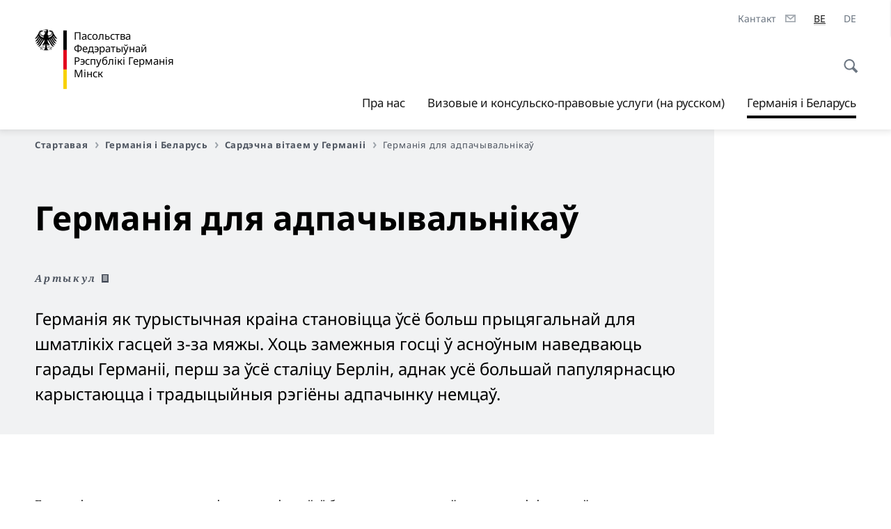

--- FILE ---
content_type: text/html;charset=UTF-8
request_url: https://minsk.diplo.de/by-be/themen/willkommen/urlaub-by-s/2070310
body_size: 18096
content:



<!DOCTYPE html>
<!--[if lte IE 9]><html lang="be" dir="ltr" class="no-js old-ie"    ><![endif]-->
<!--[if gt IE 9]><!-->
<html lang="be" dir="ltr" class="no-js"    ><!--<![endif]-->

  <head>
<meta http-equiv="content-type" content="text/html; charset=UTF-8"/>
<title>Германія для адпачывальнікаў - Федэральнае міністэрства замежных спраў</title>
<link rel="shortcut icon" href="/resource/blob/1903680/1b7353103b8d6217aab10f2706fa4c4d/homepage-minsk-be-favicon.ico" /><meta http-equiv="Content-Security-Policy" content="default-src &#39;self&#39;; img-src &#39;self&#39; data: https:; script-src &#39;self&#39; &#39;unsafe-inline&#39; &#39;unsafe-eval&#39; *.auswaertiges-amt.de *.babiel.com maps.googleapis.com; style-src &#39;self&#39; &#39;unsafe-inline&#39; fonts.googleapis.com https://de.presidencymt.eu/assets/widget/widget.css; connect-src &#39;self&#39; *.auswaertiges-amt.de *.babiel.com maps.googleapis.com; font-src &#39;self&#39; fonts.googleapis.com fonts.gstatic.com; frame-src *.diplo.de *.auswaertiges-amt.de *.babiel.com platform.twitter.com platform.x.com www.facebook.com www.instagram.com syndication.twitter.com www.linkedin.com www.youtube-nocookie.com https://vk.com/ https://www.google.com/; script-src-elem &#39;self&#39; &#39;unsafe-inline&#39; localhost:3000 *.auswaertiges-amt.de *.babiel.com platform.twitter.com platform.x.com connect.facebook.net www.instagram.com maps.googleapis.com https://de.presidencymt.eu/assets/widget/widget.js https://vk.com/js/api/openapi.js https://www.google.com/recaptcha/api.js https://www.gstatic.com/recaptcha/"/><link rel="apple-touch-icon" sizes="57x57" href="/static/appdata/includes/favicons/apple-touch-icon-57x57.png">
<link rel="apple-touch-icon" sizes="60x60" href="/static/appdata/includes/favicons/apple-touch-icon-60x60.png">
<link rel="apple-touch-icon" sizes="72x72" href="/static/appdata/includes/favicons/apple-touch-icon-72x72.png">
<link rel="apple-touch-icon" sizes="76x76" href="/static/appdata/includes/favicons/apple-touch-icon-76x76.png">
<link rel="apple-touch-icon" sizes="114x114" href="/static/appdata/includes/favicons/apple-touch-icon-114x114.png">
<link rel="apple-touch-icon" sizes="120x120" href="/static/appdata/includes/favicons/apple-touch-icon-120x120.png">
<link rel="apple-touch-icon" sizes="144x144" href="/static/appdata/includes/favicons/apple-touch-icon-144x144.png">
<link rel="apple-touch-icon" sizes="152x152" href="/static/appdata/includes/favicons/apple-touch-icon-152x152.png">
<link rel="apple-touch-icon" sizes="180x180" href="/static/appdata/includes/favicons/apple-touch-icon-180x180.png">
<link rel="icon" sizes="32x32" type="image/png" href="/static/appdata/includes/favicons/favicon-32x32.png">
<link rel="icon" sizes="192x192" type="image/png" href="/static/appdata/includes/favicons/android-chrome-192x192.png">
<link rel="icon" sizes="16x16" type="image/png" href="/static/appdata/includes/favicons/favicon-16x16.png"><link rel="canonical" href="https://minsk.diplo.de/by-be/themen/willkommen/urlaub-by-s-2070310"/><meta name="keywords" content=""/>
<meta name="viewport" content="width=device-width, initial-scale=1.0"/>
<meta name="author" content="Auswärtiges Amt"/>
<meta name="robots" content="follow, index, noarchive, noodp, noydir"/>
<meta name="revisit-after" content="7 days"/><meta property="og:type" content="article"/>
<meta property="og:image" content="/resource/blob/1788288/b2b2a19a0eba0dafc26e24ba6638d451/buehne-neuschwanstein-2-data.jpg"/>
<meta name="twitter:image" content="/resource/blob/1788288/b2b2a19a0eba0dafc26e24ba6638d451/buehne-neuschwanstein-2-data.jpg"/>
<meta name="twitter:card" content="summary_large_image" />
<meta property="og:url" content="https://minsk.diplo.de/by-be/themen/willkommen/urlaub-by-s-2070310"/>
<meta property="og:locale" content="be"/>
<meta property="og:description" content="Германія як турыстычная краіна становіцца ўсё больш прыцягальнай для шматлікіх гасцей з-за мяжы. Хоць замежныя госці ў асноўным наведваюць гарады Германіі, перш за ўсё сталіцу Берлін, аднак усё большай папулярнасцю карыстаюцца і традыцыйныя рэгіёны адпачынку немцаў."/>
<meta name="description" content="Германія як турыстычная краіна становіцца ўсё больш прыцягальнай для шматлікіх гасцей з-за мяжы. Хоць замежныя госці ў асноўным наведваюць гарады Германіі, перш за ўсё сталіцу Берлін, аднак усё большай папулярнасцю карыстаюцца і традыцыйныя рэгіёны адпачынку немцаў."/>
<meta name="twitter:description" content="Германія як турыстычная краіна становіцца ўсё больш прыцягальнай для шматлікіх гасцей з-за мяжы. Хоць замежныя госці ў асноўным наведваюць гарады Германіі, перш за ўсё сталіцу Берлін, аднак усё большай папулярнасцю карыстаюцца і традыцыйныя рэгіёны адпачынку немцаў."/>
<meta name="twitter:site" content="auswaertigesamt"/>
<meta property="og:site_name" content=""/>
<meta name="twitter:title" content="Германія для адпачывальнікаў"/>
<meta property="og:title" content="Германія для адпачывальнікаў"/><link rel="preload" href="/resource/crblob/1096/a232503217988a2553de47cf22822184/bundessansweb-bold-woff2-data.woff2" as="font" type="font/woff2" crossorigin>
<link rel="preload" href="/resource/crblob/1100/601578769154ec077d6039c88e04694c/bundessansweb-regular-woff2-data.woff2" as="font" type="font/woff2" crossorigin>
<link rel="preload" href="/resource/crblob/1104/4b13bd4d47860a789405847a3fcf5a9a/bundesserifweb-bolditalic-woff2-data.woff2" as="font" type="font/woff2" crossorigin>
<link rel="preload" href="/resource/crblob/1112/a6fdb62ee6409ac17251984c3c418e8a/bundesserifweb-regular-woff2-data.woff2" as="font" type="font/woff2" crossorigin>
<link rel="preload" href="/resource/crblob/1108/d82e631127f31d2fa37154e9dbaddd55/bundesserifweb-italic-woff2-data.woff2" as="font" type="font/woff2" crossorigin><link rel="stylesheet" type="text/css" href="/resource/themes/aa/css/styles-768-118.css" media="screen"/>
<link rel="stylesheet" href="/resource/themes/aa/css/debug/label-css-2687446-1.css"><link rel="stylesheet" href="/resource/themes/aa/css/icons-data-png-184-98.css"><link rel="stylesheet" href="/resource/themes/aa/css/icons-data-svg-182-100.css"><link rel="stylesheet" href="/resource/themes/aa/css/icons-fallback-186-97.css">
<link rel="stylesheet" type="text/css" href="/resource/themes/aa/css/print-754-100.css" media="print"/><script>
(function() {
// Optimization for Repeat Views
if( sessionStorage.foftFontsLoaded ) {
document.documentElement.className += " is-font-bundle-1-loaded is-font-bundle-2-loaded";
return;
}
// promise polyfill
(function(){'use strict';var f,g=[];function l(a){g.push(a);1==g.length&&f()}function m(){for(;g.length;)g[0](),g.shift()}f=function(){setTimeout(m)};function n(a){this.a=p;this.b=void 0;this.f=[];var b=this;try{a(function(a){q(b,a)},function(a){r(b,a)})}catch(c){r(b,c)}}var p=2;function t(a){return new n(function(b,c){c(a)})}function u(a){return new n(function(b){b(a)})}function q(a,b){if(a.a==p){if(b==a)throw new TypeError;var c=!1;try{var d=b&&b.then;if(null!=b&&"object"==typeof b&&"function"==typeof d){d.call(b,function(b){c||q(a,b);c=!0},function(b){c||r(a,b);c=!0});return}}catch(e){c||r(a,e);return}a.a=0;a.b=b;v(a)}}
function r(a,b){if(a.a==p){if(b==a)throw new TypeError;a.a=1;a.b=b;v(a)}}function v(a){l(function(){if(a.a!=p)for(;a.f.length;){var b=a.f.shift(),c=b[0],d=b[1],e=b[2],b=b[3];try{0==a.a?"function"==typeof c?e(c.call(void 0,a.b)):e(a.b):1==a.a&&("function"==typeof d?e(d.call(void 0,a.b)):b(a.b))}catch(h){b(h)}}})}n.prototype.g=function(a){return this.c(void 0,a)};n.prototype.c=function(a,b){var c=this;return new n(function(d,e){c.f.push([a,b,d,e]);v(c)})};
function w(a){return new n(function(b,c){function d(c){return function(d){h[c]=d;e+=1;e==a.length&&b(h)}}var e=0,h=[];0==a.length&&b(h);for(var k=0;k<a.length;k+=1)u(a[k]).c(d(k),c)})}function x(a){return new n(function(b,c){for(var d=0;d<a.length;d+=1)u(a[d]).c(b,c)})};window.Promise||(window.Promise=n,window.Promise.resolve=u,window.Promise.reject=t,window.Promise.race=x,window.Promise.all=w,window.Promise.prototype.then=n.prototype.c,window.Promise.prototype["catch"]=n.prototype.g);}());
// FontFaceObserver https://github.com/bramstein/fontfaceobserver
(function(){function m(a,b){document.addEventListener?a.addEventListener("scroll",b,!1):a.attachEvent("scroll",b)}function n(a){document.body?a():document.addEventListener?document.addEventListener("DOMContentLoaded",function c(){document.removeEventListener("DOMContentLoaded",c);a()}):document.attachEvent("onreadystatechange",function l(){if("interactive"==document.readyState||"complete"==document.readyState)document.detachEvent("onreadystatechange",l),a()})};function t(a){this.a=document.createElement("div");this.a.setAttribute("aria-hidden","true");this.a.appendChild(document.createTextNode(a));this.b=document.createElement("span");this.c=document.createElement("span");this.h=document.createElement("span");this.f=document.createElement("span");this.g=-1;this.b.style.cssText="max-width:none;display:inline-block;position:absolute;height:100%;width:100%;overflow:scroll;font-size:16px;";this.c.style.cssText="max-width:none;display:inline-block;position:absolute;height:100%;width:100%;overflow:scroll;font-size:16px;";
this.f.style.cssText="max-width:none;display:inline-block;position:absolute;height:100%;width:100%;overflow:scroll;font-size:16px;";this.h.style.cssText="display:inline-block;width:200%;height:200%;font-size:16px;max-width:none;";this.b.appendChild(this.h);this.c.appendChild(this.f);this.a.appendChild(this.b);this.a.appendChild(this.c)}
function x(a,b){a.a.style.cssText="max-width:none;min-width:20px;min-height:20px;display:inline-block;overflow:hidden;position:absolute;width:auto;margin:0;padding:0;top:-999px;left:-999px;white-space:nowrap;font:"+b+";"}function y(a){var b=a.a.offsetWidth,c=b+100;a.f.style.width=c+"px";a.c.scrollLeft=c;a.b.scrollLeft=a.b.scrollWidth+100;return a.g!==b?(a.g=b,!0):!1}function z(a,b){function c(){var a=l;y(a)&&a.a.parentNode&&b(a.g)}var l=a;m(a.b,c);m(a.c,c);y(a)};function A(a,b){var c=b||{};this.family=a;this.style=c.style||"normal";this.weight=c.weight||"normal";this.stretch=c.stretch||"normal"}var B=null,C=null,E=null,F=null;function I(){if(null===E){var a=document.createElement("div");try{a.style.font="condensed 100px sans-serif"}catch(b){}E=""!==a.style.font}return E}function J(a,b){return[a.style,a.weight,I()?a.stretch:"","100px",b].join(" ")}
A.prototype.load=function(a,b){var c=this,l=a||"BESbswy",r=0,D=b||3E3,G=(new Date).getTime();return new Promise(function(a,b){var e;null===F&&(F=!!document.fonts);if(e=F)null===C&&(C=/OS X.*Version\/10\..*Safari/.test(navigator.userAgent)&&/Apple/.test(navigator.vendor)),e=!C;if(e){e=new Promise(function(a,b){function f(){(new Date).getTime()-G>=D?b():document.fonts.load(J(c,'"'+c.family+'"'),l).then(function(c){1<=c.length?a():setTimeout(f,25)},function(){b()})}f()});var K=new Promise(function(a,
c){r=setTimeout(c,D)});Promise.race([K,e]).then(function(){clearTimeout(r);a(c)},function(){b(c)})}else n(function(){function e(){var b;if(b=-1!=g&&-1!=h||-1!=g&&-1!=k||-1!=h&&-1!=k)(b=g!=h&&g!=k&&h!=k)||(null===B&&(b=/AppleWebKit\/([0-9]+)(?:\.([0-9]+))/.exec(window.navigator.userAgent),B=!!b&&(536>parseInt(b[1],10)||536===parseInt(b[1],10)&&11>=parseInt(b[2],10))),b=B&&(g==u&&h==u&&k==u||g==v&&h==v&&k==v||g==w&&h==w&&k==w)),b=!b;b&&(d.parentNode&&d.parentNode.removeChild(d),clearTimeout(r),a(c))}
function H(){if((new Date).getTime()-G>=D)d.parentNode&&d.parentNode.removeChild(d),b(c);else{var a=document.hidden;if(!0===a||void 0===a)g=f.a.offsetWidth,h=p.a.offsetWidth,k=q.a.offsetWidth,e();r=setTimeout(H,50)}}var f=new t(l),p=new t(l),q=new t(l),g=-1,h=-1,k=-1,u=-1,v=-1,w=-1,d=document.createElement("div");d.dir="ltr";x(f,J(c,"sans-serif"));x(p,J(c,"serif"));x(q,J(c,"monospace"));d.appendChild(f.a);d.appendChild(p.a);d.appendChild(q.a);document.body.appendChild(d);u=f.a.offsetWidth;v=p.a.offsetWidth;
w=q.a.offsetWidth;H();z(f,function(a){g=a;e()});x(f,J(c,'"'+c.family+'",sans-serif'));z(p,function(a){h=a;e()});x(p,J(c,'"'+c.family+'",serif'));z(q,function(a){k=a;e()});x(q,J(c,'"'+c.family+'",monospace'))})})};"undefined"!==typeof module?module.exports=A:(window.FontFaceObserver=A,window.FontFaceObserver.prototype.load=A.prototype.load);}());
var bundesSansWeb400 = new FontFaceObserver('BundesSansweb', {
weight: 400
});
Promise.all([bundesSansWeb400.load()]).then(function () {
document.documentElement.className += ' is-font-bundle-1-loaded';
var bundesSansWeb700 = new FontFaceObserver('BundesSansWeb', {
weight: 700
});
var bundesSerifWeb400 = new FontFaceObserver('BundesSerifWeb', {
weight: 400
});
var bundesSerifWeb400i = new FontFaceObserver('BundesSerifWeb', {
weight: 400,
style: 'italic'
});
var bundesSerifWeb700i = new FontFaceObserver('BundesSerifWeb', {
weight: 700,
style: 'italic'
});
Promise.all([
bundesSansWeb700.load(),
bundesSerifWeb400.load(),
bundesSerifWeb400i.load(),
bundesSerifWeb700i.load()
]).then(function () {
document.documentElement.className += ' is-font-bundle-2-loaded';
// Optimization for Repeat Views
sessionStorage.foftFontsLoaded = true;
});
});
})();
</script><script>!function () {
function e(e, n, t) {
"use strict";
var o = window.document.createElement("link"), r = n || window.document.getElementsByTagName("script")[0], a = window.document.styleSheets;
return o.rel = "stylesheet", o.href = e, o.media = "only x", r.parentNode.insertBefore(o, r), o.onloadcssdefined = function (e) {
for (var n, t = 0; t < a.length; t++)a[t].href && a[t].href === o.href && (n = !0);
n ? e() : setTimeout(function () {
o.onloadcssdefined(e)
})
}, o.onloadcssdefined(function () {
o.media = t || "all"
}), o
}
function n(e, n) {
e.onload = function () {
e.onload = null, n && n.call(e)
}, "isApplicationInstalled" in navigator && "onloadcssdefined" in e && e.onloadcssdefined(n)
}
!function (t) {
var o = function (r, a) {
"use strict";
if (r && 3 === r.length) {
var i = t.navigator, c = t.document, s = t.Image, d = !(!c.createElementNS || !c.createElementNS("http://www.w3.org/2000/svg", "svg").createSVGRect || !c.implementation.hasFeature("http://www.w3.org/TR/SVG11/feature#Image", "1.1") || t.opera && -1 === i.userAgent.indexOf("Chrome") || -1 !== i.userAgent.indexOf("Series40")), l = new s;
l.onerror = function () {
o.method = "png", o.href = r[2], e(r[2])
}, l.onload = function () {
var t = 1 === l.width && 1 === l.height, i = r[t && d ? 0 : t ? 1 : 2];
t && d ? o.method = "svg" : t ? o.method = "datapng" : o.method = "png", o.href = i, n(e(i), a)
}, l.src = "[data-uri]", c.documentElement.className += " grunticon"
}
};
o.loadCSS = e, o.onloadCSS = n, t.grunticon = o
}(this), function (e, n) {
"use strict";
var t = n.document, o = "grunticon:", r = function (e) {
if (t.attachEvent ? "complete" === t.readyState : "loading" !== t.readyState) e(); else {
var n = !1;
t.addEventListener("readystatechange", function () {
n || (n = !0, e())
}, !1)
}
}, a = function (e) {
return n.document.querySelector('link[href$="' + e + '"]')
}, i = function (e) {
var n, t, r, a, i, c, s = {};
if (n = e.sheet, !n)return s;
t = n.cssRules ? n.cssRules : n.rules;
for (var d = 0; d < t.length; d++)r = t[d].cssText, a = o + t[d].selectorText, i = r.split(");")[0].match(/US\-ASCII\,([^"']+)/), i && i[1] && (c = decodeURIComponent(i[1]), s[a] = c);
return s
}, c = function (e) {
var n, r, a, i;
a = "data-grunticon-embed";
for (var c in e) {
i = c.slice(o.length);
try {
n = t.querySelectorAll(i)
} catch (s) {
continue
}
r = [];
for (var d = 0; d < n.length; d++)null !== n[d].getAttribute(a) && r.push(n[d]);
if (r.length)for (d = 0; d < r.length; d++)r[d].innerHTML = e[c], r[d].style.backgroundImage = "none", r[d].removeAttribute(a)
}
return r
}, s = function (n) {
"svg" === e.method && r(function () {
c(i(a(e.href))), "function" == typeof n && n()
})
};
e.embedIcons = c, e.getCSS = a, e.getIcons = i, e.ready = r, e.svgLoadedCallback = s, e.embedSVG = s
}(grunticon, this)
}();</script> <script>
grunticon([
"/resource/themes/aa/css/icons-data-svg-182-100.css"
,
"/resource/themes/aa/css/icons-data-png-184-98.css"
,
"/resource/themes/aa/css/icons-fallback-186-97.css"
], grunticon.svgLoadedCallback);
</script>
<noscript>
<link href="/resource/themes/aa/css/icons-fallback-186-97.css" rel="stylesheet"/>
</noscript>  </head>

  <body class=""    data-not-searchable="1903642,1903580">
<div ></div>    
    

    <div >
<nav class="c-skiplinks" aria-label="Sprungmarke" data-css="c-skiplinks" data-js-module="skiplinks">
<h2 class="skiplinks__headline">Навігацыя і сервіс</h2>
<p class="skiplinks__text"><em>Адразу да:</em></p>
<ul class="skiplink__list">
<li class="skiplink__list-item"><a class="skiplink__link" href="#main">Змест</a></li>
<li class="skiplink__list-item"><a class="skiplink__link" href="#nav__primary">Галоўнае меню</a></li>
<li class="skiplink__list-item"><a class="skiplink__link skiplink__search-link" href="#header-cta-search">Пошук</a></li>
</ul>
</nav><header id="header" data-css="c-header"
class=" c-header--">
<div class="header__inner">
<div class="header__left">
<div class=" c-logo">
<a class="logo__link" href="/by-be" title="Пасольства Федэратыўнай Рэспублікі Германія Мінск"
>
<picture class="c-picture--logo
" data-css="c-picture">
<source srcset="/resource/crblob/772/47f731c5aa09d415e52ad2d35c55a7be/aamt-logo-sp-data.svg" media="(max-width:707px)" data-logotext=""/>
<source srcset="/resource/crblob/774/043b311bf7ef66e7fe96e3da3f0c8bb4/aamt-logo-tb-data.svg" media="(min-width:708px) and (max-width:1039px)" data-logotext=""/>
<source srcset="/resource/crblob/200/b26f8a6a21790f0822b0b21a2a92ac4b/aamt-logo-dt-data.svg" media="(min-width:1040px)" data-logotext=""/>
<img class="picture__image "
src="/resource/crblob/772/47f731c5aa09d415e52ad2d35c55a7be/aamt-logo-sp-data.svg" alt="" data-logotext=""
data-sizes=&quot;auto&quot;/>
</picture>
<span class="logo__title">Пасольства Федэратыўнай Рэспублікі Германія </span>
<span class="logo__title">Мінск</span> </a>
</div> </div>
<div class="header__right">
<div class="c-metanavigation--default is-desktop-visible"
data-css="c-metanavigation">
<nav class="metanavigation__nav">
<h2 class="metanavigation__nav-headline is-aural">Навігацыя старонкі</h2>
<ul class="metanavigation__linklist">
<li class="metanavigation__linklist-item">
<a href="/by-be/botschaft/kontakt-formular" title="Кантакт" class="metanavigation__link ">
<span class="metanavigation__link-content">Кантакт</span>
<span class="is-aural">Адкрыць у новай укладцы </span>
<span class="metanavigation__link-icon i-mail" data-grunticon-embed="true"></span>
</a>
</li>
<li class="metanavigation__linklist-item is-abbr">
<strong class="metanavigation__active-item is-abbr-language">
<span class="metanavigation__active-item-content">
<abbr title="Беларуская">BE</abbr>
</span>
<span class="metanavigation__active-item-icon"></span>
</strong>
</li>
<li class="metanavigation__linklist-item is-abbr">
<a aria-label="Deutsch" lang="de" class="metanavigation__link is-abbr-language" href="https://minsk.diplo.de/by-de">
<span class="metanavigation__link-content">
<abbr title="Deutsch">DE</abbr>
</span>
<span class="metanavigation__link-icon"></span>
</a>
</li> </ul>
</nav>
</div>
<button id="header-cta-search" class="c-cta--search-toggle " data-css="c-cta" data-js-module="cta"
data-js-options='{&quot;globalEvent&quot;:&quot;cta:openSearchOverlay&quot;}' title="Адкрыць пошук" aria-expanded="false">
<span class="cta__icon i-magnifier"
data-grunticon-embed="true"></span>
<span class="cta__content" data-js-item="cta-content">Адкрыць пошук</span>
</button>
<div class="c-toggler--search-toggle is-closed" data-css="c-toggler" data-js-module="toggler"
data-js-options="{&quot;globalEvent&quot;:&quot;cta:openSearchOverlay&quot;,&quot;calculateHeight&quot;:false}">
<div class="toggler__wrapper">
<div class="u-grid-row">
<div class="u-grid-col">
<div class="c-search--overlay" data-css="c-search" data-js-module="search"
data-js-options="{&quot;textNoResults&quot;:&quot;search-text-no-results&quot;,&quot;autofocus&quot;:&quot;true&quot;,&quot;textResults&quot;:&quot;search-text-results&quot;,&quot;customSubmit&quot;:&quot;customformat&quot;}">
<h2 class="search__headline">Што Вы шукаеце?</h2>
<div class="search__wrapper">
<form class="search__form" action="/by-be/search" method="get" data-js-atom="search-form" novalidate>
<fieldset class="search__control-group">
<legend class="is-aural">Змест</legend>
<label class="is-aural" for="search-input-1903680">Увядзіце слова для пошуку</label>
<input type="search" placeholder="Што Вы шукаеце?" class="search__input" name="search" id="search-input-1903680" data-js-atom="input">
<button type="submit" class="search__submit-btn" data-js-atom="submit">
<span class="search__submit-btn-text">Пошук</span>
<span class="i-magnifier" data-grunticon-embed="true"></span>
</button>
</fieldset>
</form>
<div class="search__helper-text-wrapper">
<span data-js-atom="search-text-results">Колькасць знойдзеных вынікаў пошуку</span>
<span data-js-atom="search-text-no-results">Вынікі пошуку не знойдзены</span>
</div>
</div>
<div class="search__tags-wrap">
</div>
<button class="c-cta--search-overlay-toggle"
data-css="c-cta"
type="button"
data-js-atom="search-overlay-close">
<span class="cta__icon "></span>
<span class="cta__content" data-js-item="cta-content">Закрыць пошук</span>
</button>
</div>
</div>
</div>
</div>
</div>
<div class="c-nav-primary" data-css="c-nav-primary" data-js-module="nav-primary" id="nav__primary" data-js-options="{&quot;calculateHeight&quot;:false}">
<button class="nav-primary__hamburger" data-js-atom="trigger-nav" aria-controls="navigation" aria-expanded="false" aria-label="Меню">
<span class="nav-primary__hamburger-icon"></span>
<span class="nav-primary__hamburger-title is-inactive-text">Меню</span>
<span class="nav-primary__hamburger-title is-active-text">Закрыць</span>
</button>
<span class="nav-primary__alert-area" role="alert" data-js-atom="alert-area" data-inactive-text="" data-active-text=""></span>
<div class="nav-primary__wrapper" id="navigation" data-js-atom="navigation-wrapper">
<nav class="nav-primary__content" data-js-atom="navigation-content">
<h2 class="nav-primary__headline" data-js-atom="navigation-heading" data-js-atom="navigation-heading" tabindex="-1">Меню</h2>
<ul class="nav-primary__list">
<li class="nav-primary__list-item">
<button class="nav-primary__first-level-cta " data-js-atom="trigger-sub-list"
aria-expanded="false" aria-controls="1903560-nav">
Пра нас
</button>
<div class="nav-primary__second-level-wrapper" data-js-atom="second-level-wrapper" id="1903560-nav" aria-hidden="true">
<div class="nav-primary__sub-list-wrapper">
<button class="nav-primary__sub-list-close" data-js-atom="close-sub-list">
<span class="nav-primary__sub-list-close-icon i-arrow_right-g" data-grunticon-embed="true"></span>
<span class="nav-primary__sub-list-close-content"><span class=\"is-aural\">Назад да першага ўзроўню навігацыі </span></span>
</button>
<h3 class="nav-primary__sub-list-title" data-js-atom="navigation-heading" tabindex="-1">Пра нас</h3>
<ul class="nav-primary__sub-list">
<li class="nav-primary__sub-list-item is-highlight">
<a href="/by-be/botschaft" class="nav-primary__second-level-cta" data-js-tracking="['trackEvent', 'Navigation', 'Klick Hauptmenü',
'Да спісу']">
<span class="nav-primary__second-level-item-wrapper">
<span class="nav-primary__second-level-cta-content">Да спісу</span>
<span class="nav-primary__second-level-cta-icon i-arrow_left_100" data-grunticon-embed="true"></span>
</span>
</a>
</li><li class="nav-primary__sub-list-item">
<a href="/by-be/botschaft/seite-leitung" class="nav-primary__second-level-cta" data-js-tracking="[&#x27;trackEvent&#x27;, &#x27;Navigation&#x27;, &#x27;Klick Hauptmenü&#x27;, &#x27;Павераная ў справах Германіі ў Беларусі Катрын аус дэм Зіпэн&#x27;]">
<span class="nav-primary__second-level-cta-content">
<p class="rte__paragraph">Павераная ў справах Германіі ў Беларусі Катрын аус дэм Зіпэн</p> </span>
<span class="nav-primary__second-level-cta-icon"></span>
</a>
</li><li class="nav-primary__sub-list-item">
<a href="/by-be/botschaft/2545444-2545444" class="nav-primary__second-level-cta" data-js-tracking="[&#x27;trackEvent&#x27;, &#x27;Navigation&#x27;, &#x27;Klick Hauptmenü&#x27;, &#x27;Адрас, час працы і кантакт&#x27;]">
<span class="nav-primary__second-level-cta-content">
<p class="rte__paragraph">Адрас, час працы і кантакт<br/></p> </span>
<span class="nav-primary__second-level-cta-icon"></span>
</a>
</li><li class="nav-primary__sub-list-item">
<a href="/by-be/botschaft/feiertage-2026-by-2736080" class="nav-primary__second-level-cta" data-js-tracking="[&#x27;trackEvent&#x27;, &#x27;Navigation&#x27;, &#x27;Klick Hauptmenü&#x27;, &#x27;Святочныя (нерабочыя) дні Пасольства ў 2026 годзе&#x27;]">
<span class="nav-primary__second-level-cta-content">
<p class="rte__paragraph">Святочныя (нерабочыя) дні Пасольства ў 2026 годзе</p> </span>
<span class="nav-primary__second-level-cta-icon"></span>
</a>
</li><li class="nav-primary__sub-list-item">
<a href="/by-be/botschaft/korruptionspraevention" class="nav-primary__second-level-cta" data-js-tracking="[&#x27;trackEvent&#x27;, &#x27;Navigation&#x27;, &#x27;Klick Hauptmenü&#x27;, &#x27;Прадухіленне карупцыі&#x27;]">
<span class="nav-primary__second-level-cta-content">
<p class="rte__paragraph">Прадухіленне карупцыі<br/></p> </span>
<span class="nav-primary__second-level-cta-icon"></span>
</a>
</li><li class="nav-primary__sub-list-item">
<a href="/by-be/botschaft/2611804-2611804" class="nav-primary__second-level-cta" data-js-tracking="[&#x27;trackEvent&#x27;, &#x27;Navigation&#x27;, &#x27;Klick Hauptmenü&#x27;, &#x27;Прадухіленне і барацьба з сэксуальнымі дамаганнямі&#x27;]">
<span class="nav-primary__second-level-cta-content">
<p class="rte__paragraph">Прадухіленне і барацьба з сэксуальнымі дамаганнямі<br/></p> </span>
<span class="nav-primary__second-level-cta-icon"></span>
</a>
</li> </ul>
</div>
</div>
</li><li class="nav-primary__list-item">
<button class="nav-primary__first-level-cta " data-js-atom="trigger-sub-list"
aria-expanded="false" aria-controls="1903522-nav">
Визовые и консульско-правовые услуги (на русском)
</button>
<div class="nav-primary__second-level-wrapper" data-js-atom="second-level-wrapper" id="1903522-nav" aria-hidden="true">
<div class="nav-primary__sub-list-wrapper">
<button class="nav-primary__sub-list-close" data-js-atom="close-sub-list">
<span class="nav-primary__sub-list-close-icon i-arrow_right-g" data-grunticon-embed="true"></span>
<span class="nav-primary__sub-list-close-content"><span class=\"is-aural\">Назад да першага ўзроўню навігацыі </span></span>
</button>
<h3 class="nav-primary__sub-list-title" data-js-atom="navigation-heading" tabindex="-1">Визовые и консульско-правовые услуги (на русском)</h3>
<ul class="nav-primary__sub-list">
<li class="nav-primary__sub-list-item is-highlight">
<a href="/by-be/service" class="nav-primary__second-level-cta" data-js-tracking="['trackEvent', 'Navigation', 'Klick Hauptmenü',
'Да спісу']">
<span class="nav-primary__second-level-item-wrapper">
<span class="nav-primary__second-level-cta-content">Да спісу</span>
<span class="nav-primary__second-level-cta-icon i-arrow_left_100" data-grunticon-embed="true"></span>
</span>
</a>
</li><li class="nav-primary__sub-list-item">
<a href="/by-be/service/00-visaeinreise" class="nav-primary__second-level-cta" data-js-tracking="[&#x27;trackEvent&#x27;, &#x27;Navigation&#x27;, &#x27;Klick Hauptmenü&#x27;, &#x27;Виза и въезд&#x27;]">
<span class="nav-primary__second-level-cta-content">
<p class="rte__paragraph">Виза и въезд<br/></p> </span>
<span class="nav-primary__second-level-cta-icon"></span>
</a>
</li><li class="nav-primary__sub-list-item">
<a href="/by-be/service/01-konsularservicea-z" class="nav-primary__second-level-cta" data-js-tracking="[&#x27;trackEvent&#x27;, &#x27;Navigation&#x27;, &#x27;Klick Hauptmenü&#x27;, &#x27;Консульско-правовые услуги А-Я&#x27;]">
<span class="nav-primary__second-level-cta-content">
<p class="rte__paragraph">Консульско-правовые услуги А-Я</p> </span>
<span class="nav-primary__second-level-cta-icon"></span>
</a>
</li> </ul>
</div>
</div>
</li><li class="nav-primary__list-item">
<button class="nav-primary__first-level-cta is-active" data-js-atom="trigger-sub-list"
aria-expanded="false" aria-controls="1903642-nav">
<span class="nav-primary__active-item-text">Вы знаходзіцеся тут:</span>
Германія і Беларусь
</button>
<div class="nav-primary__second-level-wrapper" data-js-atom="second-level-wrapper" id="1903642-nav" aria-hidden="true">
<div class="nav-primary__sub-list-wrapper">
<button class="nav-primary__sub-list-close" data-js-atom="close-sub-list">
<span class="nav-primary__sub-list-close-icon i-arrow_right-g" data-grunticon-embed="true"></span>
<span class="nav-primary__sub-list-close-content"><span class=\"is-aural\">Назад да першага ўзроўню навігацыі </span></span>
</button>
<h3 class="nav-primary__sub-list-title" data-js-atom="navigation-heading" tabindex="-1">Германія і Беларусь</h3>
<ul class="nav-primary__sub-list">
<li class="nav-primary__sub-list-item is-highlight">
<a href="/by-be/themen" class="nav-primary__second-level-cta" data-js-tracking="['trackEvent', 'Navigation', 'Klick Hauptmenü',
'Да спісу']">
<span class="nav-primary__second-level-item-wrapper">
<span class="nav-primary__second-level-cta-content">Да спісу</span>
<span class="nav-primary__second-level-cta-icon i-arrow_left_100" data-grunticon-embed="true"></span>
</span>
</a>
</li><li class="nav-primary__sub-list-item">
<a href="/by-be/themen/willkommen" class="nav-primary__second-level-cta" data-js-tracking="[&#x27;trackEvent&#x27;, &#x27;Navigation&#x27;, &#x27;Klick Hauptmenü&#x27;, &#x27;Сардэчна вітаем у Германіі&#x27;]">
<span class="nav-primary__second-level-cta-content">
<p class="rte__paragraph">Сардэчна вітаем у Германіі<br/></p> </span>
<span class="nav-primary__second-level-cta-icon"></span>
</a>
</li><li class="nav-primary__sub-list-item">
<a href="/by-be/themen/politik" class="nav-primary__second-level-cta" data-js-tracking="[&#x27;trackEvent&#x27;, &#x27;Navigation&#x27;, &#x27;Klick Hauptmenü&#x27;, &#x27;Палітыка&#x27;]">
<span class="nav-primary__second-level-cta-content">
<p class="rte__paragraph">Палітыка<br/></p> </span>
<span class="nav-primary__second-level-cta-icon"></span>
</a>
</li><li class="nav-primary__sub-list-item">
<a href="/by-be/themen/wirtschaft" class="nav-primary__second-level-cta" data-js-tracking="[&#x27;trackEvent&#x27;, &#x27;Navigation&#x27;, &#x27;Klick Hauptmenü&#x27;, &#x27;Германія ў Беларусі&#x27;]">
<span class="nav-primary__second-level-cta-content">
<p class="rte__paragraph">Германія ў Беларусі</p> </span>
<span class="nav-primary__second-level-cta-icon"></span>
</a>
</li><li class="nav-primary__sub-list-item">
<a href="/by-be/themen/07studierenindeu" class="nav-primary__second-level-cta" data-js-tracking="[&#x27;trackEvent&#x27;, &#x27;Navigation&#x27;, &#x27;Klick Hauptmenü&#x27;, &#x27;Стыпендыі, стажыроўкі, конкурсы&#x27;]">
<span class="nav-primary__second-level-cta-content">
<p class="rte__paragraph">Стыпендыі, стажыроўкі, конкурсы<br/></p> </span>
<span class="nav-primary__second-level-cta-icon"></span>
</a>
</li><li class="nav-primary__sub-list-item">
<a href="/by-be/themen/deutschlernen" class="nav-primary__second-level-cta" data-js-tracking="[&#x27;trackEvent&#x27;, &#x27;Navigation&#x27;, &#x27;Klick Hauptmenü&#x27;, &#x27;Навошта вучыць нямецкую мову?&#x27;]">
<span class="nav-primary__second-level-cta-content">
<p class="rte__paragraph">Навошта вучыць нямецкую мову?<br/></p> </span>
<span class="nav-primary__second-level-cta-icon"></span>
</a>
</li> </ul>
</div>
</div>
</li>
<li class="nav-primary__list-item is-search-toggle">
<button id="header-cta-search" class="c-cta--search-toggle " data-css="c-cta" data-js-module="cta"
data-js-options="{&quot;globalEvent&quot;:&quot;cta:openSearchOverlay&quot;}" title="Адкрыць пошук" aria-expanded="false">
<span class="cta__icon i-magnifier"
data-grunticon-embed="true"></span>
<span class="cta__content" data-js-item="cta-content">Адкрыць пошук</span>
</button>
</li>
</ul>
</nav>
<h2 class="metanavigation__nav-headline is-aural">Навігацыя</h2>
<div class="c-metanavigation--nav-primary "
data-css="c-metanavigation">
<nav class="metanavigation__nav">
<h2 class="metanavigation__nav-headline is-aural">Навігацыя старонкі</h2>
<ul class="metanavigation__linklist">
<li class="metanavigation__linklist-item">
<a href="/by-be/botschaft/kontakt-formular" title="Кантакт" class="metanavigation__link ">
<span class="metanavigation__link-content">Кантакт</span>
<span class="is-aural">Адкрыць у новай укладцы </span>
<span class="metanavigation__link-icon i-mail" data-grunticon-embed="true"></span>
</a>
</li>
</ul>
</nav>
</div> </div>
</div>
</div>
</div>
</header>
<button id="header-cta-search" class="c-cta--search-toggle is-sticky" data-css="c-cta" data-js-module="cta"
data-js-options="{&quot;globalEvent&quot;:&quot;cta:openSearchOverlay&quot;,&quot;sticky&quot;:&quot;belowHeader&quot;}" title="Адкрыць пошук" aria-expanded="false">
<span class="cta__icon i-magnifier"
data-grunticon-embed="true"></span>
<span class="cta__content" data-js-item="cta-content">Адкрыць пошук</span>
</button>
<div class="c-toggler--navigation-overlay-wrapper is-open"
data-css="c-toggler"
data-js-module="toggler"
data-js-options='{&quot;globalEvent&quot;:&quot;navPrimary:toggle&quot;,&quot;calculateHeight&quot;:false} '>
<div class="toggler__wrapper">
<main id="main">
<h1 class="is-aural">Вітаем Вас на сайтах Міністэрства замежных спраў Германіі</h1>
<div class="u-grid-row">
<div class="u-grid-col is-desktop-col-12">
<header class="c-heading--default is-background
" data-css="c-heading">
<div class="heading__breadcrumb">
<nav class="c-breadcrumb " data-css="c-breadcrumb"
data-js-module="scroll-indicator"
data-js-options="{&quot;scrollToEnd&quot;:true}">
<h2 class="breadcrumb__headline"
id="breadcrumb__headline-2070310">
Навігацыйны ланцужок</h2>
<div class="breadcrumb__content"
data-js-item="scroll-indicator">
<div class="breadcrumb__list-wrapper" data-js-item="scroll-wrapper">
<ol class="breadcrumb__list"
data-js-item="scroll-content">
<li class="breadcrumb__list-item">
<a href="/by-be" title="Стартавая"
class="breadcrumb__item-link">Стартавая
<span
class="breadcrumb__icon i-breadcrumb"
data-grunticon-embed="true"></span>
</a>
</li>
<li class="breadcrumb__list-item">
<a href="/by-be/themen" title="Германія і Беларусь"
class="breadcrumb__item-link">Германія і Беларусь
<span
class="breadcrumb__icon i-breadcrumb"
data-grunticon-embed="true"></span>
</a>
</li>
<li class="breadcrumb__list-item">
<a href="/by-be/themen/willkommen" title="Сардэчна вітаем у Германіі"
class="breadcrumb__item-link">Сардэчна вітаем у Германіі
<span
class="breadcrumb__icon i-breadcrumb"
data-grunticon-embed="true"></span>
</a>
</li>
<li class="breadcrumb__list-item">
<strong class="breadcrumb__item-active">Германія для адпачывальнікаў</strong>
</li>
</ol>
</div>
</div>
</nav>
</div><h1 class="heading__title">
<span class="heading__title-text">
Германія для адпачывальнікаў </span>
</h1><span class="heading__meta">
Артыкул<span class='heading__meta-icon i-artikel' data-grunticon-embed='true'></span>
</span><p class="heading__intro">
Германія як турыстычная краіна становіцца ўсё больш прыцягальнай для шматлікіх гасцей з-за мяжы. Хоць замежныя госці ў асноўным наведваюць гарады Германіі, перш за ўсё сталіцу Берлін, аднак усё большай папулярнасцю карыстаюцца і традыцыйныя рэгіёны адпачынку немцаў. </p> </header>
</div>
</div>
<div class="u-grid-row ">
<div class="u-grid-col is-desktop-col-9">
<div class="c-rte--default" data-css="c-rte">
<div>
<p class="rte__paragraph"></p>
<p class="rte__paragraph">Германія як турыстычная краіна становіцца ўсё больш прыцягальнай для шматлікіх гасцей з-за мяжы. У 2007 г. колькасць начлегаў замежных турыстаў склала 55 мільёнаў, што перавысіла нават паказчык 2006 г., калі ў Германіі адбыўся чэмпіянат свету па футболе. Сярод гасцей большасць склалі жыхары Нідэрландаў, за імі следам ішлі турысты з ЗША і Вялікабрытаніі. Хоць замежныя госці ў асноўным наведваюць гарады Германіі, перш за ўсё сталіцу Берлін, аднак усё большай папулярнасцю карыстаюцца і традыцыйныя рэгіёны адпачынку немцаў. Прапаноўваем вам невялікі – і няпоўны – іх агляд.<br></p>
<p class="rte__paragraph"></p>
<p class="rte__paragraph"></p>
<p class="rte__paragraph"><strong class="rte__strong"> </strong></p>
<div data-css="c-figure" data-js-module="figure" class="c-figure--rte ">
<strong>
<div class="figure__wrapper-scroll">
<figure class="figure__wrapper-all">
<div class="figure__wrapper" data-js-atom="figure-wrapper">
<button class="figure__trigger-lightbox" data-js-atom="trigger-lightbox">Паказаць фатаграфію ў павялічаным выглядзе</button>
<div class="figure__hover-layer">
<span class="i-zoom_plus"></span>
</div><picture class="c-picture--rte " data-css="c-picture">
<source srcset="/resource/image/1788288/16x9/191/340/618be59f875be2f751444bd54a21bdc/ABDDB1BD436ECEEC5E24721FED2C288C/buehne-neuschwanstein-2.jpg 191w,/resource/image/1788288/16x9/450/253/d0ce848bb67ed7d779d7006e15d89545/72393F6DA421F1484890B5388A8A89BD/buehne-neuschwanstein-2.jpg 450w,/resource/image/1788288/16x9/688/387/78b10d8710884abd585b24559b5d4abd/9EA79CB2BBD1E265AD1A2CFBCBD4E34F/buehne-neuschwanstein-2.jpg 688w,/resource/image/1788288/16x9/944/531/43e32378265991000550350ee3d7be58/21294CA47FDF7A27D278748FE71E6E0E/buehne-neuschwanstein-2.jpg 944w,/resource/image/1788288/16x9/1180/664/b08bf38e9802e61835e94196317915e4/75D3ECB3F951AD8544E4E370C8B0FD7F/buehne-neuschwanstein-2.jpg 1180w" sizes="(min-width: 1260px) 485px, (min-width: 1040px) calc(100% / 9 * 5), (min-width: 768px) calc(50vw - 80px), calc( 100vw - 15px )">
<img class="picture__image " src="/resource/blob/292/1d405f76d7ae8e678c7864e62790f650/loading-data.gif" alt="The picture shows Neuschwanstein Castle surrounded by the Bavarian Alps." title="Neuschwanstein Castle © colourbox.de" data-sizes="" auto_ _>
</picture>
<button class="c-cta--lightbox-zoom-out figure__zoom-out" data-css="c-cta" data-js-atom="zoom-out"><span class="cta__content-wrapper"> <span class="cta__icon i-close" data-grunticon-embed="true"></span> <span class="cta__content" data-js-item="cta-content">Закрыць</span> </span></button>
</div>
<figcaption class="figure__caption ">
Neuschwanstein Castle <span class="figure__caption-copyright">© colourbox.de</span>
</figcaption>
</figure>
</div></strong>
</div><strong class="rte__strong"> </strong>
<p class="rte__paragraph"></p>
<p class="rte__paragraph"><strong class="rte__strong">Баварыя</strong>, бясспрэчна, з'яўляецца месцам адпачынку нумар адзін у Германіі. Цэнтры прыцяжэння публікі – Мюнхен з піўным рэстаранам „Хофбройхаус“, Альпы і азёры, замкі Людвіга II, Нюрнберг з яго калядным кірмашом, Байройт і фестываль Вагнера. Аднак турыстычная галіна пастаянна прыдумвае нешта новае. Гэта тычыцца, напрыклад, „падарожжа па шляху Максіміліяна“. 360-кіламетровы шлях пракладзены па слядах караля Баварыі Максіміліяна II, які, як лічыцца, здзейсніў сваё падарожжа летам 1858 г., і вядзе ўздоўж паўночнага перадгор'я Альпаў ад Ліндаў праз Зонтхофэн і Фюсэн да Берхтэсгадэна. Крыху на поўнач ад гэтага маршруту падарожнікі могуць прайсці „сцежкай уздоўж лімеса“ (Limeswanderweg) па слядах старажытных рымлян. Тут былі раскапаны рымскія тэрмы, рэканструяваны вежы і ўмацаванні.<br></p>
<p class="rte__paragraph"><a href="http://www.alpenverein.de/" target="_blank" rel="noopener" class="rte__anchor i-icon_arrow_external">www<span lang="ru">.</span>alpenverein<span lang="ru">.</span>de</a> <a href="http://www.wanderbares-deutschland.de/" target="_blank" rel="noopener" class="rte__anchor i-icon_arrow_external">www<span lang="ru">.</span>wanderbares<span lang="ru">-</span>deutschland<span lang="ru">.</span>de</a> <a href="http://www.naturpark-altmuehltal.de/" target="_blank" rel="noopener" class="rte__anchor i-icon_arrow_external">www<span lang="ru">.</span>naturpark<span lang="ru">-</span>altmuehltal<span lang="ru">.</span>de</a></p>
<p class="rte__paragraph"></p>
<p class="rte__paragraph"><br><br><strong class="rte__strong"> </strong></p>
<div data-css="c-figure" data-js-module="figure" class="c-figure--rte ">
<strong>
<div class="figure__wrapper-scroll">
<figure class="figure__wrapper-all">
<div class="figure__wrapper" data-js-atom="figure-wrapper">
<button class="figure__trigger-lightbox" data-js-atom="trigger-lightbox">Паказаць фатаграфію ў павялічаным выглядзе</button>
<div class="figure__hover-layer">
<span class="i-zoom_plus"></span>
</div><picture class="c-picture--rte " data-css="c-picture">
<source srcset="https://www.auswaertiges-amt.de/resource/image/277288/16x9/191/340/1bfec80dd3286b7cd98d062f1a921e84/0EC45793A903E7D4D9AA569B162ED68D/ostsee-strand-bild.jpg 191w,https://www.auswaertiges-amt.de/resource/image/277288/16x9/450/253/ec909a9e418971366ce107ea2951e8c/1AEC9534C4BEFB8CDEC6C6E6FEBA43D6/ostsee-strand-bild.jpg 450w,https://www.auswaertiges-amt.de/resource/image/277288/16x9/688/387/bf7eb346294f4f40e4ddefc02afd81e1/B1843B7FC841D1F7DFA2DB77BF264CB1/ostsee-strand-bild.jpg 688w,https://www.auswaertiges-amt.de/resource/image/277288/16x9/944/531/38ea3e202d6d5f55838e32b726375411/4C21D2BC415B084BB1438281A981D5EC/ostsee-strand-bild.jpg 944w,https://www.auswaertiges-amt.de/resource/image/277288/16x9/1180/664/7f6d2cb998bc3425b581c6bf53107194/379311B3793C7E08468A6649ABC9A810/ostsee-strand-bild.jpg 1180w" sizes="(min-width: 1260px) 485px, (min-width: 1040px) calc(100% / 9 * 5), (min-width: 768px) calc(50vw - 80px), calc( 100vw - 15px )">
<img class="picture__image " src="/resource/blob/292/1d405f76d7ae8e678c7864e62790f650/loading-data.gif" alt="Am Ostsee-Strand in der Nähe von Wustrow" title="Am Ostsee-Strand in der Nähe von Wustrow © picture alliance" data-sizes="" auto_ _>
</picture>
<button class="c-cta--lightbox-zoom-out figure__zoom-out" data-css="c-cta" data-js-atom="zoom-out"><span class="cta__content-wrapper"> <span class="cta__icon i-close" data-grunticon-embed="true"></span> <span class="cta__content" data-js-item="cta-content">Закрыць</span> </span></button>
</div>
<figcaption class="figure__caption ">
Am Ostsee-Strand in der Nähe von Wustrow <span class="figure__caption-copyright">© picture alliance</span>
</figcaption>
</figure>
</div></strong>
</div><strong class="rte__strong"> </strong>
<p class="rte__paragraph"></p>
<p class="rte__paragraph"><strong class="rte__strong">Паўночнае і Балтыйскае моры</strong>. Адразу тры федэральныя зямлі поўначы краіны дзеляць паміж сабой марское ўзбярэжжа Германіі – Ніжняя Саксонія, Шлезвіг-Гольштэйн і Мекленбург-Пярэдняя Памеранія. Апошняя, якой належыць найбуйнейшы нямецкі востраў Руген, на працягу шэрагу гадоў адзначаецца самымі высокімі тэмпамі прыросту наведвальнікаў. У цэлым „адпачынак на поўначы“ зараз вельмі ў модзе. Замежнікі здзіўляюцца характэрным плеценым крэслам з тэнтам, якія абараняюць адпачывальнікаў на пляжы ад ветру, дажджу і сонца. Тут таксама знаходзіцца найстарэйшы марскі курорт Германіі Хайлігендам, які ў 2007 г. стаў вядомым у свеце дзякуючы саміту „вялікай васьмёркі“. Самым славутым востравам Германіі між іншым па-ранейшаму застаецца Зільт, які, нягледзячы на рост колькасці наведвальнікаў, захаваў сваю славу прыстанішча для багатых і прыгожых. Для веласіпедыстаў з нядаўняга часу існуе „шлях вікінгаў і фрызыў“, які працягнуўся болей чым на 180 км ад Маасхольма на Балтыйскім моры да Санкт-Петер-Ордынга на Паўночным.<br></p>
<p class="rte__paragraph"><a href="http://www.wikinger-friesen-weg.de/" target="_blank" rel="noopener" class="rte__anchor i-icon_arrow_external">www.wikinger-friesen-weg.de</a></p>
<p class="rte__paragraph"></p>
<p class="rte__paragraph"></p>
<p class="rte__paragraph"><br></p>
<p class="rte__paragraph"><strong class="rte__strong"> </strong></p>
<div data-css="c-figure" data-js-module="figure" class="c-figure--rte ">
<strong>
<div class="figure__wrapper-scroll">
<figure class="figure__wrapper-all">
<div class="figure__wrapper" data-js-atom="figure-wrapper">
<button class="figure__trigger-lightbox" data-js-atom="trigger-lightbox">Паказаць фатаграфію ў павялічаным выглядзе</button>
<div class="figure__hover-layer">
<span class="i-zoom_plus"></span>
</div><picture class="c-picture--rte " data-css="c-picture">
<source srcset="https://www.auswaertiges-amt.de/resource/image/198770/16x9/191/340/7af7fb940800dec3c37daa392efe4f35/232C4EACCAC87B65CBBCFB0582BDD2BC/schwarzwald.jpg 191w,https://www.auswaertiges-amt.de/resource/image/198770/16x9/450/253/a942356a966b7e07ac24916612f7fc45/9A5E04AE5C4E97F6EC855D7BAACAD083/schwarzwald.jpg 450w,https://www.auswaertiges-amt.de/resource/image/198770/16x9/688/387/b2150a6a599b1216d80c5ffd0daf236/0A42FA541F07A7D7AF22120C6DAC951C/schwarzwald.jpg 688w,https://www.auswaertiges-amt.de/resource/image/198770/16x9/944/531/6fa93f190d391f10241957d21d4777d6/295767F13DF372C9A9CEBFDE84DB8C53/schwarzwald.jpg 944w,https://www.auswaertiges-amt.de/resource/image/198770/16x9/1180/664/4ecfd632706af98f93d540826c13af7a/E0DF5D446B1D98D67ACF66A246063997/schwarzwald.jpg 1180w" sizes="(min-width: 1260px) 485px, (min-width: 1040px) calc(100% / 9 * 5), (min-width: 768px) calc(50vw - 80px), calc( 100vw - 15px )">
<img class="picture__image " src="/resource/blob/292/1d405f76d7ae8e678c7864e62790f650/loading-data.gif" alt="" title=" © " data-sizes="" auto_ _>
</picture>
<button class="c-cta--lightbox-zoom-out figure__zoom-out" data-css="c-cta" data-js-atom="zoom-out"><span class="cta__content-wrapper"> <span class="cta__icon i-close" data-grunticon-embed="true"></span> <span class="cta__content" data-js-item="cta-content">Закрыць</span> </span></button>
</div>
</figure>
</div></strong>
</div><strong class="rte__strong"> </strong>
<p class="rte__paragraph"></p>
<p class="rte__paragraph"><strong class="rte__strong">Шварцвальд і Бодэнскае возера</strong>. „Востраў кветак“ Майнаў, які прымае мільён гасцей штогод, уваходзіць у лік самых папулярных турыстычных месцаў у Германіі. Ужо вясной у мяккім клімаце Бодэнскага возера даюць парасткі мільёны кветкавых цыбулін. Летам госці сядзяць у цені пальм і секвоядэндронаў, да позняй восені радуюць вочы ружы і вяргіні. Гэта тварэнне памерлага ў 2004 г. ва ўзросце 95 гадоў шведскага графа Ленарта Бернадотэ, які прыехаў на востраў у 1932 г. Недалёка ад найбуйнейшага возера Германіі знаходзіцца Шварцвальд з яго маляўнічымі лясамі і азёрамі. Новы маршрут для аматараў горнага веласіпеда – гэта 15 тыс. метраў па ўзвышаных участках, якія чакаюць свайго заваёўніка. А вот прапанова для тых, каму даспадобы меней напружаныя заняткі – з вінаграду, які расце на схілах гор Кайзерштуль на Верхнем Рэйне, вырабляюцца некаторыя з лепшых нямецкіх він.<br></p>
<p class="rte__paragraph"><a href="http://www.mainau.de/" target="_blank" rel="noopener" class="rte__anchor i-icon_arrow_external">www<span lang="ru">.</span>mainau<span lang="ru">.</span>de</a> <a href="http://www.kaiserstuhl.cc/" target="_blank" rel="noopener" class="rte__anchor i-icon_arrow_external">www<span lang="ru">.</span>kaiserstuhl<span lang="ru">.</span>cc</a><br></p>
<p class="rte__paragraph"><a href="https://www.schwarzwald-tourismus.info/erleben/radfahren" target="_blank" rel="noopener" title="https://www.schwarzwald-tourismus.info/erleben/radfahren" class="rte__anchor i-icon_arrow_external">https://www.schwarzwald-tourismus.info/erleben/radfahren</a><br></p>
<p class="rte__paragraph"><br></p>
<p class="rte__paragraph"></p>
<p class="rte__paragraph"></p>
<p class="rte__paragraph"><br><strong class="rte__strong"> </strong></p>
<div data-css="c-figure" data-js-module="figure" class="c-figure--rte ">
<strong>
<div class="figure__wrapper-scroll">
<figure class="figure__wrapper-all">
<div class="figure__wrapper" data-js-atom="figure-wrapper">
<button class="figure__trigger-lightbox" data-js-atom="trigger-lightbox">Паказаць фатаграфію ў павялічаным выглядзе</button>
<div class="figure__hover-layer">
<span class="i-zoom_plus"></span>
</div><picture class="c-picture--rte " data-css="c-picture">
<source srcset="https://www.auswaertiges-amt.de/resource/image/284870/16x9/191/340/c36c8a44dc865ea7d4049d37e7d25bd4/3D86DD3CDF6D62E0C89D53484C4ECA01/broschuerebonn-bild1.jpg 191w,https://www.auswaertiges-amt.de/resource/image/284870/16x9/450/253/9e9277e0b430d2974f4ed107f949ec4/4B60F14A9D0D4BD884B592A4DC23BD11/broschuerebonn-bild1.jpg 450w,https://www.auswaertiges-amt.de/resource/image/284870/16x9/688/387/1dc8ec683c741c0585846150940235eb/1EF084867CEC8C349468DAB7CAB7FFB4/broschuerebonn-bild1.jpg 688w,https://www.auswaertiges-amt.de/resource/image/284870/16x9/944/531/6a15652385a9abf0812d70ade280d5b7/A7C6D712869A06F6C547C2C3AC6BA810/broschuerebonn-bild1.jpg 944w,https://www.auswaertiges-amt.de/resource/image/284870/16x9/1180/664/7aef697200d75b1e47cacda1d38dabd3/B0EEADB154AC5C7275018BB3B764649F/broschuerebonn-bild1.jpg 1180w" sizes="(min-width: 1260px) 485px, (min-width: 1040px) calc(100% / 9 * 5), (min-width: 768px) calc(50vw - 80px), calc( 100vw - 15px )">
<img class="picture__image " src="/resource/blob/292/1d405f76d7ae8e678c7864e62790f650/loading-data.gif" alt="UN Campus Bonn am Rhein" title="UN Campus Bonn am Rhein © UN Bonn/Volker Lannert" data-sizes="" auto_ _>
</picture>
<button class="c-cta--lightbox-zoom-out figure__zoom-out" data-css="c-cta" data-js-atom="zoom-out"><span class="cta__content-wrapper"> <span class="cta__icon i-close" data-grunticon-embed="true"></span> <span class="cta__content" data-js-item="cta-content">Закрыць</span> </span></button>
</div>
<figcaption class="figure__caption ">
<abbr title="Vereinte Nationen">UN</abbr> Campus Bonn am Rhein <span class="figure__caption-copyright">© <abbr title="Vereinte Nationen">UN</abbr> Bonn/Volker Lannert</span>
</figcaption>
</figure>
</div></strong>
</div><strong class="rte__strong"> </strong>
<p class="rte__paragraph"></p>
<p class="rte__paragraph"><strong class="rte__strong">Даліна Рэйна.</strong> На працягу тысячагоддзяў Рэйн меў вялікае значэнне як найважнейшая транспартная артэрыя, якая спалучае поўнач і поўдзень. Пра гэта сведчаць гарады, крэпасці і замкі на яго берагах. З 2002 г. рамантычная даліна верхняй часткі Сярэдняга Рэйна паміж Бінгенам і Кобленцам знаходзіцца ў спісе Сусветнай спадчыны ЮНЕСКА. Для пешых турыстаў у рэгіёне створана сетка „сцежак мары“. Галоўны цэнтр прыцяжэння для падарожнікаў – Ларэлея, скала на абрывістым беразе пад Санкт-Гоарам, з якой адкрываецца захапляючая дух перспектыва. Бессмяротнай яе зрабіў Генрых Гейнэ: „Я не ведаю, што здарылася са мной...“. Летам кірмашы, святы ў крэпасцях і рыцарскія турніры запрашаюць гасцей зрабіць падарожжа на машыне часу ў сярэдневякоўе.<br></p>
<p class="rte__paragraph"><a href="http://www.loreleyinfo.de/" target="_blank" rel="noopener" class="rte__anchor i-icon_arrow_external">www<span lang="ru">.</span>loreleyinfo<span lang="ru">.</span>de</a> <a href="http://www.traumpfade.info/" target="_blank" rel="noopener" class="rte__anchor i-icon_arrow_external">www<span lang="ru">.</span>traumpfade<span lang="ru">.</span>info</a></p>
<p class="rte__paragraph"></p>
<p class="rte__paragraph"></p>
<p class="rte__paragraph"><br></p>
<p class="rte__paragraph"><strong class="rte__strong"> </strong></p>
<div data-css="c-figure" data-js-module="figure" class="c-figure--rte ">
<strong>
<div class="figure__wrapper-scroll">
<figure class="figure__wrapper-all">
<div class="figure__wrapper" data-js-atom="figure-wrapper">
<button class="figure__trigger-lightbox" data-js-atom="trigger-lightbox">Паказаць фатаграфію ў павялічаным выглядзе</button>
<div class="figure__hover-layer">
<span class="i-zoom_plus"></span>
</div><picture class="c-picture--rte " data-css="c-picture">
<source srcset="/resource/image/2070316/16x9/191/340/da9160da5d0f198cc87b03118ea4a499/6A0C8D30BBB98BFA5F894899ACCB45E8/urlaubsland-dresden-frauenkirche.jpg 191w,/resource/image/2070316/16x9/450/253/56133b1b74e8840ccd72edd547f5c094/3349325D2F52AB22937B3A7B1B9B3AB6/urlaubsland-dresden-frauenkirche.jpg 450w,/resource/image/2070316/16x9/688/387/bc5e8106e0d3fec919432036969f5ca1/B9A33F338782A9967451CA3DE4E22F58/urlaubsland-dresden-frauenkirche.jpg 688w,/resource/image/2070316/16x9/944/531/d09ea0402875a2c7497f6dd1ae3a8e52/A6BEBA813CB649D86FB5F001BD27B217/urlaubsland-dresden-frauenkirche.jpg 944w,/resource/image/2070316/16x9/1180/664/17f603a342c3bb30942523031379608/332A9357A1EE349123701C2C1C28DB27/urlaubsland-dresden-frauenkirche.jpg 1180w" sizes="(min-width: 1260px) 485px, (min-width: 1040px) calc(100% / 9 * 5), (min-width: 768px) calc(50vw - 80px), calc( 100vw - 15px )">
<img class="picture__image " src="/resource/blob/292/1d405f76d7ae8e678c7864e62790f650/loading-data.gif" alt="Дрэздэн" title="Дрэздэн © dpa-Zentralbild" data-sizes="" auto_ _>
</picture>
<button class="c-cta--lightbox-zoom-out figure__zoom-out" data-css="c-cta" data-js-atom="zoom-out"><span class="cta__content-wrapper"> <span class="cta__icon i-close" data-grunticon-embed="true"></span> <span class="cta__content" data-js-item="cta-content">Закрыць</span> </span></button>
</div>
<figcaption class="figure__caption ">
Dresdener Neumarkt mit Frauenkirche <span class="figure__caption-copyright">© dpa-Zentralbild</span>
</figcaption>
</figure>
</div></strong>
</div><strong class="rte__strong"> </strong>
<p class="rte__paragraph"></p>
<p class="rte__paragraph"><strong class="rte__strong">Дрэздэн і даліна Эльбы.</strong> Царква Фраўэнкірхе, Оперны тэатр Земпера, музей „Зялёныя зводы“ - пасля рэстаўрацыі асноўных славутасцяў, якая патрабавала нямала сродкаў і часу, Дрэздэн прыцягвае больш гасцей, чым калі-небудзь раней. Аднак тут ёсць значна больш рэчаў, вартых ўвагі: кінематаграфічныя ночы на беразе Эльбы, пікнікі з класічнай музыкай, свята горада, дзіцячыя ралі па месцах жыцця пісьменніка Эрыха Кестнера, а таксама магчымасць здзяйсняць цудоўныя паездкі па навакольных мясцінах. Новага росквіту дасягнула ў Саксоніі вінаробства. Саксонскі вінны шлях працягласцю каля 55 км паміж мястэчкамі Пірна і Дысбар-Зойсліц пракладзены праз старадаўнія вінаробныя сядзібы і шыкоўныя замкі. У Пірне, дзе Эльба пакідае Эльбскія Пясчанікавыя горы, гасцей прыцягвае гістарычная рынкавая плошча, царква Марыенкірхе і „дом Каналета“. Недалёка адсюль і да Майсена, дзе знаходзіцца Дзяржаўная фарфоравая мануфактура – адна з буйных славутасцяў рэгіёну.<br></p>
<p class="rte__paragraph"><a href="http://www.elbland.de/" target="_blank" rel="noopener" class="rte__anchor i-icon_arrow_external">www<span lang="ru">.</span>elbland<span lang="ru">.</span>de</a> <a href="http://www.saechsische.weinstrasse.net/" target="_blank" rel="noopener" class="rte__anchor i-icon_arrow_external">www<span lang="ru">.</span>saechsische<span lang="ru">.</span>weinstrasse<span lang="ru">.</span>net</a> <a href="http://www.dresden.de/" target="_blank" rel="noopener" class="rte__anchor i-icon_arrow_external">www<span lang="ru">.</span>dresden<span lang="ru">.</span>de</a></p>
<p class="rte__paragraph"></p>
<p class="rte__paragraph"></p>
</div>
</div>
</div>
</div>
<div class="u-grid-row">
<div class="u-grid-col">
<div class="c-content-nav--default" data-css="c-content-nav">
<ul class="content-nav__list">
<li class="content-nav__list-item is-print">
<a href="javascript:window.print()" class="content-nav__link" title="Раздрукаваць старонку">
<span class="content-nav__link-content">Раздрукаваць старонку</span>
<span class="content-nav__link-icon i-printer" data-grunticon-embed="true"></span>
</a>
</li>
<li class="content-nav__list-item">
<button class="c-cta--sharing-list-toggle" data-css="c-cta" data-js-module="cta"
data-js-options="{&quot;globalEvent&quot;:&quot;cta:openSharingList&quot;,&quot;closedLabel&quot;:&quot;Падзяліцца старонкай&quot;,&quot;openedLabel&quot;:&quot;Закрыць&quot;}">
<span class="cta__icon i-share" data-grunticon-embed="true"></span>
<span class="cta__content" data-js-item="cta-content">Падзяліцца старонкай</span>
</button>
<div class="c-toggler--link-list is-closed" data-css="c-toggler" data-js-module="toggler"
data-js-options="{&quot;globalEvent&quot;:&quot;cta:openSharingList&quot;}">
<div class="toggler__wrapper">
<div class="c-link-list--languages"
data-css="c-link-list">
<h3 class="link-list__headline">Падзяліцца старонкай</h3>
<ul class="link-list__list">
<li class="link-list__list-item">
<a class="link-list__link" href="WhatsApp://send?text=%D0%A1%D0%B0%D1%80%D0%B4%D1%8D%D1%87%D0%BD%D0%B0+%D0%B2%D1%96%D1%82%D0%B0%D0%B5%D0%BC+%D1%83+%D0%93%D0%B5%D1%80%D0%BC%D0%B0%D0%BD%D1%96%D1%96%20https://minsk.diplo.de/by-be/themen/willkommen/urlaub-by-s-2070310" title="WhatsApp"
target="_blank">WhatsApp</a>
</li>
<li class="link-list__list-item">
<a class="link-list__link" href="http://www.facebook.com/sharer.php?u=https://minsk.diplo.de/by-be/themen/willkommen/urlaub-by-s-2070310" title="Facebook"
target="_blank">Facebook</a>
</li>
<li class="link-list__list-item">
<a class="link-list__link" href="https://twitter.com/intent/tweet?url=https://minsk.diplo.de/by-be/themen/willkommen/urlaub-by-s-2070310&amp;text=%D0%A1%D0%B0%D1%80%D0%B4%D1%8D%D1%87%D0%BD%D0%B0+%D0%B2%D1%96%D1%82%D0%B0%D0%B5%D0%BC+%D1%83+%D0%93%D0%B5%D1%80%D0%BC%D0%B0%D0%BD%D1%96%D1%96" title="X"
target="_blank">X</a>
</li>
<li class="link-list__list-item">
<a class="link-list__link" href="mailto:?subject=Empfehlung%20aus%20dem%20Internetauftritt%20des%20Auswärtigen%20Amtes&amp;body=Der%20nachfolgende%20Artikel%20könnte%20für%20Sie%20interessant%20sein:%20https://minsk.diplo.de/by-be/themen/willkommen/urlaub-by-s-2070310" title="Mail"
target="_self">Mail</a>
</li>
</ul>
</div>
</div>
</div>
</li> <li class="content-nav__list-item is-totop">
<a href="#header" class="content-nav__link" title="Да пачатку старонкі">
<span class="content-nav__link-content">Да пачатку старонкі</span>
<span class="content-nav__link-icon i-arrow_meta_up" data-grunticon-embed="true"></span>
</a>
</li>
</ul>
</div> </div>
</div></main><footer class="c-footer--default" data-css="c-footer">
<h2 class="footer__footer-title">Дадатковая інфармацыя</h2>
<div class="footer__region">
<div class="u-grid-row">
<div class="u-grid-col is-desktop-col-8 is-tablet-col-6">
</div>
<div class="u-grid-col is-ruler-tablet is-ruler-desktop">
<div class="footer__section">
<div class="footer__social-media">
<ul class="footer__social-media-list">
<li class="footer__social-media-list-item">
<a href="https://twitter.com/auswaertigesamt" title=""
target="_blank"
class="footer__social-media-list-link is-social-background">
<span class="footer__social-media-link-icon i-twitter"
data-grunticon-embed="true"></span>
<span class="footer__social-media-link-content"></span>
</a>
</li>
<li class="footer__social-media-list-item">
<a href="https://www.facebook.com/AuswaertigesAmt/" title=""
target="_blank"
class="footer__social-media-list-link is-social-background">
<span class="footer__social-media-link-icon i-facebook"
data-grunticon-embed="true"></span>
<span class="footer__social-media-link-content"></span>
</a>
</li>
<li class="footer__social-media-list-item">
<a href="https://www.instagram.com/auswaertigesamt/" title=""
target="_blank"
class="footer__social-media-list-link is-social-background">
<span class="footer__social-media-link-icon i-instagram"
data-grunticon-embed="true"></span>
<span class="footer__social-media-link-content"></span>
</a>
</li>
</ul>
</div>
</div>
</div> </div>
</div>
<div class="footer__region">
<div class="u-grid-row">
<div class="u-grid-col is-desktop-col-4 is-tablet-col-6">
<div class="footer__list-wrapper ">
<h3 class="footer__list-title ">Рубрыкі</h3>
<ul class="footer__list">
<li class="footer__list-item is-link-hover">
<a class="footer__list-link" href="/by-be/botschaft" title="Пра нас"
target="_self"
data-js-tracking="[&#x27;trackEvent&#x27;, &#x27;Navigation&#x27;, &#x27;Footer-Links&#x27;, &#x27;Пра нас&#x27;]">
<div class="footer__icon-wrapper ">
<span class="footer__icon i-arrow-left-small"
data-grunticon-embed="true"></span>
</div>
<div class="footer__list-content-wrapper">
<span class="footer__list-content">Пра нас</span>
<span class="footer__list-sub-content"></span>
</div>
</a>
</li>
<li class="footer__list-item is-link-hover">
<a class="footer__list-link" href="/by-be/service" title="Визовые и консульско-правовые услуги (на русском)"
target="_self"
data-js-tracking="[&#x27;trackEvent&#x27;, &#x27;Navigation&#x27;, &#x27;Footer-Links&#x27;, &#x27;Визовые и консульско-правовые услуги (на русском)&#x27;]">
<div class="footer__icon-wrapper ">
<span class="footer__icon i-arrow-left-small"
data-grunticon-embed="true"></span>
</div>
<div class="footer__list-content-wrapper">
<span class="footer__list-content">Визовые и консульско-правовые услуги (на русском)</span>
<span class="footer__list-sub-content"></span>
</div>
</a>
</li>
</ul>
</div> </div>
<div class="u-grid-col is-desktop-col-4 is-tablet-col-6">
<div class="footer__list-wrapper ">
<h3 class="footer__list-title ">Тэмы</h3>
<ul class="footer__list">
<li class="footer__list-item is-link-hover">
<a class="footer__list-link" href="/by-be/themen/willkommen" title="Сардэчна вітаем у Германіі"
target="_self"
data-js-tracking="[&#x27;trackEvent&#x27;, &#x27;Navigation&#x27;, &#x27;Footer-Links&#x27;, &#x27;Сардэчна вітаем у Германіі&#x27;]">
<div class="footer__icon-wrapper ">
<span class="footer__icon i-arrow-left-small"
data-grunticon-embed="true"></span>
</div>
<div class="footer__list-content-wrapper">
<span class="footer__list-content">Сардэчна вітаем у Германіі</span>
<span class="footer__list-sub-content"></span>
</div>
</a>
</li>
<li class="footer__list-item is-link-hover">
<a class="footer__list-link" href="/by-be/themen/politik" title="Палітыка"
target="_self"
data-js-tracking="[&#x27;trackEvent&#x27;, &#x27;Navigation&#x27;, &#x27;Footer-Links&#x27;, &#x27;Палітыка&#x27;]">
<div class="footer__icon-wrapper ">
<span class="footer__icon i-arrow-left-small"
data-grunticon-embed="true"></span>
</div>
<div class="footer__list-content-wrapper">
<span class="footer__list-content">Палітыка</span>
<span class="footer__list-sub-content"></span>
</div>
</a>
</li>
<li class="footer__list-item is-link-hover">
<a class="footer__list-link" href="/by-be/themen/wirtschaft" title="Германія ў Беларусі"
target="_self"
data-js-tracking="[&#x27;trackEvent&#x27;, &#x27;Navigation&#x27;, &#x27;Footer-Links&#x27;, &#x27;Германія ў Беларусі&#x27;]">
<div class="footer__icon-wrapper ">
<span class="footer__icon i-arrow-left-small"
data-grunticon-embed="true"></span>
</div>
<div class="footer__list-content-wrapper">
<span class="footer__list-content">Германія ў Беларусі</span>
<span class="footer__list-sub-content"></span>
</div>
</a>
</li>
</ul>
</div> </div>
<div class="u-grid-col is-desktop-col-4 is-tablet-col-12">
<div class="footer__list-wrapper is-third">
<h3 class="footer__list-title ">Карысныя спасылкі</h3>
<ul class="footer__list">
<li class="footer__list-item is-exit-link">
<a class="footer__list-link" href="https://www.auswaertiges-amt.de" title="Міністэрства замежных спраў Германіі"
target="_blank"
data-js-tracking="[&#x27;trackEvent&#x27;, &#x27;Navigation&#x27;, &#x27;Footer-Links&#x27;, &#x27;Міністэрства замежных спраў Германіі&#x27;]">
<div class="footer__icon-wrapper is-background">
<span class="footer__icon i-bundesadler"
data-grunticon-embed="true"></span>
</div>
<div class="footer__list-content-wrapper">
<span class="footer__list-content">Міністэрства замежных спраў Германіі</span>
<span class="footer__list-sub-content">Website</span>
</div>
</a>
</li>
<li class="footer__list-item is-exit-link">
<a class="footer__list-link" href="https://www.deutschland.de/ru" title="Deutschland.de"
target="_blank"
data-js-tracking="[&#x27;trackEvent&#x27;, &#x27;Navigation&#x27;, &#x27;Footer-Links&#x27;, &#x27;Deutschland.de&#x27;]">
<div class="footer__icon-wrapper is-background">
<span class="footer__icon i-world"
data-grunticon-embed="true"></span>
</div>
<div class="footer__list-content-wrapper">
<span class="footer__list-content">Deutschland.de</span>
<span class="footer__list-sub-content">Website</span>
</div>
</a>
</li>
</ul>
</div> </div>
</div>
</div>
<div class="footer__region is-background-secondary">
<div class="u-grid-row">
<div class="u-grid-col is-desktop-col-12 is-tablet-col-12">
<div class="footer__section">
<ul class="footer__imprint">
<li class="footer__imprint-item">
<a class="footer__link" title="Абарона даных" target="_self"
href="/by-be/datenschutz">Абарона даных</a>
</li>
<li class="footer__imprint-item">
<a class="footer__link" title="Выходныя звесткі" target="_self"
href="/by-be/impressum">Выходныя звесткі</a>
</li>
<li class="footer__imprint-item">
<a class="footer__link" title="Информация о доступности сайта для людей с ограниченными возможностями" target="_self"
href="/by-be/barrierefreiheit-erklaerung">Информация о доступности сайта для людей с ограниченными возможностями</a>
</li>
<li class="footer__imprint-item">
<a class="footer__link" title="Сообщить о помехе доступности" target="_self"
href="/by-be/barrierefreiheit-kontakt-formular">Сообщить о помехе доступности</a>
</li>
</ul>
<h3 class="footer__title">Аўтарскія правы </h3>
<div class="footer__copyright">
<p class="footer__copyright-text">&copy; 1995 – 2026 &nbsp; Федэральнае міністэрства замежных спраў
</div>
</div> </div>
</div>
</div>
</footer> </div>
</div>
<a class="c-top-link--default "
data-js-module="top-link" data-css="c-top-link">
<span class="i-arrow-up-white" data-grunticon-embed="true"></span>
<span class="is-aural">Да пачатку старонкі</span>
</a><script src="/resource/themes/aa/js/vendor/libs-236-100.js" ></script><script src="/resource/themes/aa/js/main-238-121.js" ></script><script src="/resource/themes/aa/js/debug/label-js-2687442-1.js" ></script><!-- Piwik -->
<script type="text/javascript">
var _paq = _paq || [];
/* tracker methods like "setCustomDimension" should be called before "trackPageView" */
_paq.push(["setDoNotTrack", true]);
_paq.push(['setDocumentTitle','AAArticle\/\u0413\u0435\u0440\u043C\u0430\u043D\u0456\u044F \u0434\u043B\u044F \u0430\u0434\u043F\u0430\u0447\u044B\u0432\u0430\u043B\u044C\u043D\u0456\u043A\u0430\u045E']);
/* Call disableCookies before calling trackPageView */
_paq.push(['disableCookies']);
_paq.push(['trackPageView']);
_paq.push(['enableLinkTracking']);
(function () {
var u = "//piwik.auswaertiges-amt.de/";
_paq.push(['setTrackerUrl', u + 'matomo.php']);
_paq.push(['setSiteId', 109]);
var d = document, g = d.createElement('script'), s = d.getElementsByTagName('script')[0];
g.type = 'text/javascript';
g.async = true;
g.defer = true;
g.src = u + 'matomo.js';
s.parentNode.insertBefore(g, s);
})();
</script>
<noscript>
<p>
<img src="//piwik.auswaertiges-amt.de/matomo.php?then(idsite=109&amp;rec=1" style="border:0;" alt=""/>
</p>
</noscript>
<!-- End Piwik Code --><!-- System: 2406.1.3 / ID : 2070310 / Version : 4 -->    </div>

  </body>
</html>

